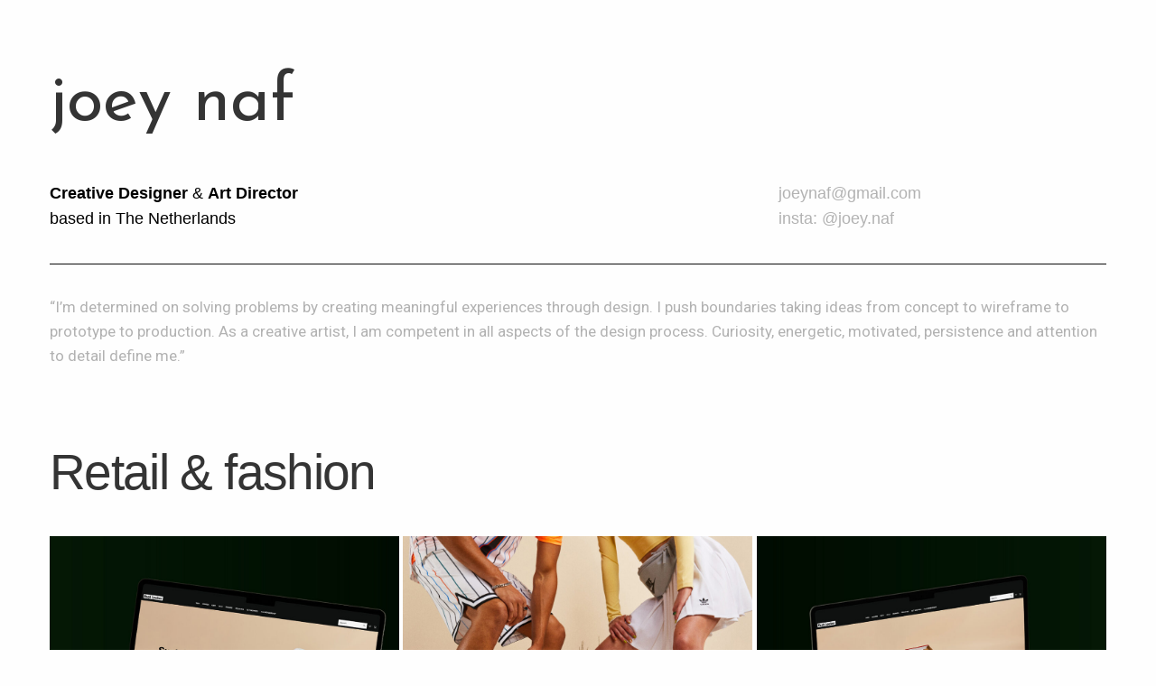

--- FILE ---
content_type: text/html; charset=UTF-8
request_url: https://www.studiosize.com/wp-admin/admin-ajax.php
body_size: 2584
content:
	<style type="text/css">
	img.wp-smiley,
	img.emoji {
		display: inline !important;
		border: none !important;
		box-shadow: none !important;
		height: 1em !important;
		width: 1em !important;
		margin: 0 0.07em !important;
		vertical-align: -0.1em !important;
		background: none !important;
		padding: 0 !important;
	}
	</style>
	<div class="vc_grid vc_row vc_grid-gutter-5px vc_pageable-wrapper vc_hook_hover" data-vc-pageable-content="true"><div class="vc_pageable-slide-wrapper vc_clearfix" data-vc-grid-content="true"><div class="vc_grid-item vc_clearfix vc_col-sm-4"><div class="vc_grid-item-mini vc_clearfix "><div class="vc_gitem-animated-block" ><div class="vc_gitem-zone vc_gitem-zone-a vc_gitem-is-link" style="background-image: url('https://www.studiosize.com/wp-content/uploads/2024/01/studiosize_footlocker_3-1024x1024.jpg') !important;"><a href="https://www.studiosize.com/wp-content/uploads/2024/01/studiosize_footlocker_3-1024x1024.jpg" title="studiosize_footlocker_3" class="mfp-image"></a><img src="https://www.studiosize.com/wp-content/uploads/2024/01/studiosize_footlocker_3-1024x1024.jpg" class="vc_gitem-zone-img" alt="studiosize_footlocker_3"><div class="vc_gitem-zone-mini"></div></div></div></div><div class="vc_clearfix"></div></div><div class="vc_grid-item vc_clearfix vc_col-sm-4"><div class="vc_grid-item-mini vc_clearfix "><div class="vc_gitem-animated-block" ><div class="vc_gitem-zone vc_gitem-zone-a vc_gitem-is-link" style="background-image: url('https://www.studiosize.com/wp-content/uploads/2024/01/studiosize_footlocker_1-1024x1024.jpg') !important;"><a href="https://www.studiosize.com/wp-content/uploads/2024/01/studiosize_footlocker_1-1024x1024.jpg" title="studiosize_footlocker_1" class="mfp-image"></a><img src="https://www.studiosize.com/wp-content/uploads/2024/01/studiosize_footlocker_1-1024x1024.jpg" class="vc_gitem-zone-img" alt="studiosize_footlocker_1"><div class="vc_gitem-zone-mini"></div></div></div></div><div class="vc_clearfix"></div></div><div class="vc_grid-item vc_clearfix vc_col-sm-4"><div class="vc_grid-item-mini vc_clearfix "><div class="vc_gitem-animated-block" ><div class="vc_gitem-zone vc_gitem-zone-a vc_gitem-is-link" style="background-image: url('https://www.studiosize.com/wp-content/uploads/2024/01/studiosize_footlocker_2-1024x1024.jpg') !important;"><a href="https://www.studiosize.com/wp-content/uploads/2024/01/studiosize_footlocker_2-1024x1024.jpg" title="studiosize_footlocker_2" class="mfp-image"></a><img src="https://www.studiosize.com/wp-content/uploads/2024/01/studiosize_footlocker_2-1024x1024.jpg" class="vc_gitem-zone-img" alt="studiosize_footlocker_2"><div class="vc_gitem-zone-mini"></div></div></div></div><div class="vc_clearfix"></div></div><div class="vc_grid-item vc_clearfix vc_col-sm-4"><div class="vc_grid-item-mini vc_clearfix "><div class="vc_gitem-animated-block" ><div class="vc_gitem-zone vc_gitem-zone-a vc_gitem-is-link" style="background-image: url('https://www.studiosize.com/wp-content/uploads/2024/01/studiosize_footlocker_4-576x1024.jpg') !important;"><a href="https://www.studiosize.com/wp-content/uploads/2024/01/studiosize_footlocker_4-576x1024.jpg" title="studiosize_footlocker_4" class="mfp-image"></a><img src="https://www.studiosize.com/wp-content/uploads/2024/01/studiosize_footlocker_4-576x1024.jpg" class="vc_gitem-zone-img" alt="studiosize_footlocker_4"><div class="vc_gitem-zone-mini"></div></div></div></div><div class="vc_clearfix"></div></div><div class="vc_grid-item vc_clearfix vc_col-sm-4"><div class="vc_grid-item-mini vc_clearfix "><div class="vc_gitem-animated-block" ><div class="vc_gitem-zone vc_gitem-zone-a vc_gitem-is-link" style="background-image: url('https://www.studiosize.com/wp-content/uploads/2024/01/studiosize_asics_3-576x1024.jpg') !important;"><a href="https://www.studiosize.com/wp-content/uploads/2024/01/studiosize_asics_3-576x1024.jpg" title="studiosize_asics_3" class="mfp-image"></a><img src="https://www.studiosize.com/wp-content/uploads/2024/01/studiosize_asics_3-576x1024.jpg" class="vc_gitem-zone-img" alt="studiosize_asics_3"><div class="vc_gitem-zone-mini"></div></div></div></div><div class="vc_clearfix"></div></div><div class="vc_grid-item vc_clearfix vc_col-sm-4"><div class="vc_grid-item-mini vc_clearfix "><div class="vc_gitem-animated-block" ><div class="vc_gitem-zone vc_gitem-zone-a vc_gitem-is-link" style="background-image: url('https://www.studiosize.com/wp-content/uploads/2024/01/studiosize_asics_4-1024x576.jpg') !important;"><a href="https://www.studiosize.com/wp-content/uploads/2024/01/studiosize_asics_4-1024x576.jpg" title="studiosize_asics_4" class="mfp-image"></a><img src="https://www.studiosize.com/wp-content/uploads/2024/01/studiosize_asics_4-1024x576.jpg" class="vc_gitem-zone-img" alt="studiosize_asics_4"><div class="vc_gitem-zone-mini"></div></div></div></div><div class="vc_clearfix"></div></div><div class="vc_grid-item vc_clearfix vc_col-sm-4"><div class="vc_grid-item-mini vc_clearfix "><div class="vc_gitem-animated-block" ><div class="vc_gitem-zone vc_gitem-zone-a vc_gitem-is-link" style="background-image: url('https://www.studiosize.com/wp-content/uploads/2024/01/studiosize_asics_1-1024x576.jpg') !important;"><a href="https://www.studiosize.com/wp-content/uploads/2024/01/studiosize_asics_1-1024x576.jpg" title="studiosize_asics_1" class="mfp-image"></a><img src="https://www.studiosize.com/wp-content/uploads/2024/01/studiosize_asics_1-1024x576.jpg" class="vc_gitem-zone-img" alt="studiosize_asics_1"><div class="vc_gitem-zone-mini"></div></div></div></div><div class="vc_clearfix"></div></div><div class="vc_grid-item vc_clearfix vc_col-sm-4"><div class="vc_grid-item-mini vc_clearfix "><div class="vc_gitem-animated-block" ><div class="vc_gitem-zone vc_gitem-zone-a vc_gitem-is-link" style="background-image: url('https://www.studiosize.com/wp-content/uploads/2024/01/studiosize_asics_2-1024x576.jpg') !important;"><a href="https://www.studiosize.com/wp-content/uploads/2024/01/studiosize_asics_2-1024x576.jpg" title="studiosize_asics_2" class="mfp-image"></a><img src="https://www.studiosize.com/wp-content/uploads/2024/01/studiosize_asics_2-1024x576.jpg" class="vc_gitem-zone-img" alt="studiosize_asics_2"><div class="vc_gitem-zone-mini"></div></div></div></div><div class="vc_clearfix"></div></div><div class="vc_grid-item vc_clearfix vc_col-sm-4"><div class="vc_grid-item-mini vc_clearfix "><div class="vc_gitem-animated-block" ><div class="vc_gitem-zone vc_gitem-zone-a vc_gitem-is-link" style="background-image: url('https://www.studiosize.com/wp-content/uploads/2018/03/studiosize_haglofs_item2.jpg') !important;"><a href="https://www.studiosize.com/wp-content/uploads/2018/03/studiosize_haglofs_item2.jpg" title="studiosize_haglofs_item2" class="mfp-image"></a><img src="https://www.studiosize.com/wp-content/uploads/2018/03/studiosize_haglofs_item2.jpg" class="vc_gitem-zone-img" alt="studiosize_haglofs_item2"><div class="vc_gitem-zone-mini"></div></div></div></div><div class="vc_clearfix"></div></div><div class="vc_grid-item vc_clearfix vc_col-sm-4"><div class="vc_grid-item-mini vc_clearfix "><div class="vc_gitem-animated-block" ><div class="vc_gitem-zone vc_gitem-zone-a vc_gitem-is-link" style="background-image: url('https://www.studiosize.com/wp-content/uploads/2018/03/studiosize_haglofs_item5.jpg') !important;"><a href="https://www.studiosize.com/wp-content/uploads/2018/03/studiosize_haglofs_item5.jpg" title="studiosize_haglofs_item5" class="mfp-image"></a><img src="https://www.studiosize.com/wp-content/uploads/2018/03/studiosize_haglofs_item5.jpg" class="vc_gitem-zone-img" alt="studiosize_haglofs_item5"><div class="vc_gitem-zone-mini"></div></div></div></div><div class="vc_clearfix"></div></div><div class="vc_grid-item vc_clearfix vc_col-sm-4"><div class="vc_grid-item-mini vc_clearfix "><div class="vc_gitem-animated-block" ><div class="vc_gitem-zone vc_gitem-zone-a vc_gitem-is-link" style="background-image: url('https://www.studiosize.com/wp-content/uploads/2018/03/studiosize_haglofs_item1.jpg') !important;"><a href="https://www.studiosize.com/wp-content/uploads/2018/03/studiosize_haglofs_item1.jpg" title="studiosize_haglofs_item1" class="mfp-image"></a><img src="https://www.studiosize.com/wp-content/uploads/2018/03/studiosize_haglofs_item1.jpg" class="vc_gitem-zone-img" alt="studiosize_haglofs_item1"><div class="vc_gitem-zone-mini"></div></div></div></div><div class="vc_clearfix"></div></div><div class="vc_grid-item vc_clearfix vc_col-sm-4"><div class="vc_grid-item-mini vc_clearfix "><div class="vc_gitem-animated-block" ><div class="vc_gitem-zone vc_gitem-zone-a vc_gitem-is-link" style="background-image: url('https://www.studiosize.com/wp-content/uploads/2024/01/young-DArtboard-4-724x1024.jpg') !important;"><a href="https://www.studiosize.com/wp-content/uploads/2024/01/young-DArtboard-4-724x1024.jpg" title="young-DArtboard 4" class="mfp-image"></a><img src="https://www.studiosize.com/wp-content/uploads/2024/01/young-DArtboard-4-724x1024.jpg" class="vc_gitem-zone-img" alt="young-DArtboard 4"><div class="vc_gitem-zone-mini"></div></div></div></div><div class="vc_clearfix"></div></div><div class="vc_grid-item vc_clearfix vc_col-sm-4"><div class="vc_grid-item-mini vc_clearfix "><div class="vc_gitem-animated-block" ><div class="vc_gitem-zone vc_gitem-zone-a vc_gitem-is-link" style="background-image: url('https://www.studiosize.com/wp-content/uploads/2024/01/young-DArtboard-7-copy-1024x720.jpg') !important;"><a href="https://www.studiosize.com/wp-content/uploads/2024/01/young-DArtboard-7-copy-1024x720.jpg" title="young-DArtboard 7 copy" class="mfp-image"></a><img src="https://www.studiosize.com/wp-content/uploads/2024/01/young-DArtboard-7-copy-1024x720.jpg" class="vc_gitem-zone-img" alt="young-DArtboard 7 copy"><div class="vc_gitem-zone-mini"></div></div></div></div><div class="vc_clearfix"></div></div><div class="vc_grid-item vc_clearfix vc_col-sm-4"><div class="vc_grid-item-mini vc_clearfix "><div class="vc_gitem-animated-block" ><div class="vc_gitem-zone vc_gitem-zone-a vc_gitem-is-link" style="background-image: url('https://www.studiosize.com/wp-content/uploads/2024/01/young-DArtboard-5-724x1024.jpg') !important;"><a href="https://www.studiosize.com/wp-content/uploads/2024/01/young-DArtboard-5-724x1024.jpg" title="young-DArtboard 5" class="mfp-image"></a><img src="https://www.studiosize.com/wp-content/uploads/2024/01/young-DArtboard-5-724x1024.jpg" class="vc_gitem-zone-img" alt="young-DArtboard 5"><div class="vc_gitem-zone-mini"></div></div></div></div><div class="vc_clearfix"></div></div><div class="vc_grid-item vc_clearfix vc_col-sm-4"><div class="vc_grid-item-mini vc_clearfix "><div class="vc_gitem-animated-block" ><div class="vc_gitem-zone vc_gitem-zone-a vc_gitem-is-link" style="background-image: url('https://www.studiosize.com/wp-content/uploads/2024/01/centraal-beheer-young-d-1-1024x683.jpg') !important;"><a href="https://www.studiosize.com/wp-content/uploads/2024/01/centraal-beheer-young-d-1-1024x683.jpg" title="centraal-beheer-young-d" class="mfp-image"></a><img src="https://www.studiosize.com/wp-content/uploads/2024/01/centraal-beheer-young-d-1-1024x683.jpg" class="vc_gitem-zone-img" alt="centraal-beheer-young-d"><div class="vc_gitem-zone-mini"></div></div></div></div><div class="vc_clearfix"></div></div><div class="vc_grid-item vc_clearfix vc_col-sm-4"><div class="vc_grid-item-mini vc_clearfix "><div class="vc_gitem-animated-block" ><div class="vc_gitem-zone vc_gitem-zone-a vc_gitem-is-link" style="background-image: url('https://www.studiosize.com/wp-content/uploads/2023/08/getir-studiosize-3-1024x645.jpg') !important;"><a href="https://www.studiosize.com/wp-content/uploads/2023/08/getir-studiosize-3-1024x645.jpg" title="getir-studiosize-3" class="mfp-image"></a><img src="https://www.studiosize.com/wp-content/uploads/2023/08/getir-studiosize-3-1024x645.jpg" class="vc_gitem-zone-img" alt="getir-studiosize-3"><div class="vc_gitem-zone-mini"></div></div></div></div><div class="vc_clearfix"></div></div><div class="vc_grid-item vc_clearfix vc_col-sm-4"><div class="vc_grid-item-mini vc_clearfix "><div class="vc_gitem-animated-block" ><div class="vc_gitem-zone vc_gitem-zone-a vc_gitem-is-link" style="background-image: url('https://www.studiosize.com/wp-content/uploads/2023/08/getir-studiosize-1-1024x645.jpg') !important;"><a href="https://www.studiosize.com/wp-content/uploads/2023/08/getir-studiosize-1-1024x645.jpg" title="getir-studiosize-1" class="mfp-image"></a><img src="https://www.studiosize.com/wp-content/uploads/2023/08/getir-studiosize-1-1024x645.jpg" class="vc_gitem-zone-img" alt="getir-studiosize-1"><div class="vc_gitem-zone-mini"></div></div></div></div><div class="vc_clearfix"></div></div><div class="vc_grid-item vc_clearfix vc_col-sm-4"><div class="vc_grid-item-mini vc_clearfix "><div class="vc_gitem-animated-block" ><div class="vc_gitem-zone vc_gitem-zone-a vc_gitem-is-link" style="background-image: url('https://www.studiosize.com/wp-content/uploads/2023/08/getir-studiosize-9-1024x645.jpg') !important;"><a href="https://www.studiosize.com/wp-content/uploads/2023/08/getir-studiosize-9-1024x645.jpg" title="getir-studiosize-9" class="mfp-image"></a><img src="https://www.studiosize.com/wp-content/uploads/2023/08/getir-studiosize-9-1024x645.jpg" class="vc_gitem-zone-img" alt="getir-studiosize-9"><div class="vc_gitem-zone-mini"></div></div></div></div><div class="vc_clearfix"></div></div><div class="vc_grid-item vc_clearfix vc_col-sm-4"><div class="vc_grid-item-mini vc_clearfix "><div class="vc_gitem-animated-block" ><div class="vc_gitem-zone vc_gitem-zone-a vc_gitem-is-link" style="background-image: url('https://www.studiosize.com/wp-content/uploads/2023/08/getir-studiosize-2-1024x1024.jpg') !important;"><a href="https://www.studiosize.com/wp-content/uploads/2023/08/getir-studiosize-2-1024x1024.jpg" title="getir-studiosize-2" class="mfp-image"></a><img src="https://www.studiosize.com/wp-content/uploads/2023/08/getir-studiosize-2-1024x1024.jpg" class="vc_gitem-zone-img" alt="getir-studiosize-2"><div class="vc_gitem-zone-mini"></div></div></div></div><div class="vc_clearfix"></div></div><div class="vc_grid-item vc_clearfix vc_col-sm-4"><div class="vc_grid-item-mini vc_clearfix "><div class="vc_gitem-animated-block" ><div class="vc_gitem-zone vc_gitem-zone-a vc_gitem-is-link" style="background-image: url('https://www.studiosize.com/wp-content/uploads/2023/08/230425_festival_season_NL_DA-Desperados-576x1024.jpg') !important;"><a href="https://www.studiosize.com/wp-content/uploads/2023/08/230425_festival_season_NL_DA-Desperados-576x1024.jpg" title="230425_festival_season_NL_DA Desperados" class="mfp-image"></a><img src="https://www.studiosize.com/wp-content/uploads/2023/08/230425_festival_season_NL_DA-Desperados-576x1024.jpg" class="vc_gitem-zone-img" alt="230425_festival_season_NL_DA Desperados"><div class="vc_gitem-zone-mini"></div></div></div></div><div class="vc_clearfix"></div></div><div class="vc_grid-item vc_clearfix vc_col-sm-4"><div class="vc_grid-item-mini vc_clearfix "><div class="vc_gitem-animated-block" ><div class="vc_gitem-zone vc_gitem-zone-a vc_gitem-is-link" style="background-image: url('https://www.studiosize.com/wp-content/uploads/2018/03/studiosize_portfolio_puntoleatherandfur_gallery-new6.jpg') !important;"><a href="https://www.studiosize.com/wp-content/uploads/2018/03/studiosize_portfolio_puntoleatherandfur_gallery-new6.jpg" title="studiosize_portfolio_puntoleatherandfur_gallery-new6" class="mfp-image"></a><img src="https://www.studiosize.com/wp-content/uploads/2018/03/studiosize_portfolio_puntoleatherandfur_gallery-new6.jpg" class="vc_gitem-zone-img" alt="studiosize_portfolio_puntoleatherandfur_gallery-new6"><div class="vc_gitem-zone-mini"></div></div></div></div><div class="vc_clearfix"></div></div><div class="vc_grid-item vc_clearfix vc_col-sm-4"><div class="vc_grid-item-mini vc_clearfix "><div class="vc_gitem-animated-block" ><div class="vc_gitem-zone vc_gitem-zone-a vc_gitem-is-link" style="background-image: url('https://www.studiosize.com/wp-content/uploads/2023/02/punto-c-724x1024.jpg') !important;"><a href="https://www.studiosize.com/wp-content/uploads/2023/02/punto-c-724x1024.jpg" title="punto-c" class="mfp-image"></a><img src="https://www.studiosize.com/wp-content/uploads/2023/02/punto-c-724x1024.jpg" class="vc_gitem-zone-img" alt="punto-c"><div class="vc_gitem-zone-mini"></div></div></div></div><div class="vc_clearfix"></div></div><div class="vc_grid-item vc_clearfix vc_col-sm-4"><div class="vc_grid-item-mini vc_clearfix "><div class="vc_gitem-animated-block" ><div class="vc_gitem-zone vc_gitem-zone-a vc_gitem-is-link" style="background-image: url('https://www.studiosize.com/wp-content/uploads/2018/03/studiosize_portfolio_puntoleatherandfur_gallery-new2cd.jpg') !important;"><a href="https://www.studiosize.com/wp-content/uploads/2018/03/studiosize_portfolio_puntoleatherandfur_gallery-new2cd.jpg" title="studiosize_portfolio_puntoleatherandfur_gallery-new2cd" class="mfp-image"></a><img src="https://www.studiosize.com/wp-content/uploads/2018/03/studiosize_portfolio_puntoleatherandfur_gallery-new2cd.jpg" class="vc_gitem-zone-img" alt="studiosize_portfolio_puntoleatherandfur_gallery-new2cd"><div class="vc_gitem-zone-mini"></div></div></div></div><div class="vc_clearfix"></div></div><div class="vc_grid-item vc_clearfix vc_col-sm-4"><div class="vc_grid-item-mini vc_clearfix "><div class="vc_gitem-animated-block" ><div class="vc_gitem-zone vc_gitem-zone-a vc_gitem-is-link" style="background-image: url('https://www.studiosize.com/wp-content/uploads/2023/02/punto-d-724x1024.jpg') !important;"><a href="https://www.studiosize.com/wp-content/uploads/2023/02/punto-d-724x1024.jpg" title="punto-d" class="mfp-image"></a><img src="https://www.studiosize.com/wp-content/uploads/2023/02/punto-d-724x1024.jpg" class="vc_gitem-zone-img" alt="punto-d"><div class="vc_gitem-zone-mini"></div></div></div></div><div class="vc_clearfix"></div></div><div class="vc_grid-item vc_clearfix vc_col-sm-4"><div class="vc_grid-item-mini vc_clearfix "><div class="vc_gitem-animated-block" ><div class="vc_gitem-zone vc_gitem-zone-a vc_gitem-is-link" style="background-image: url('https://www.studiosize.com/wp-content/uploads/2023/02/punto-e-724x1024.jpg') !important;"><a href="https://www.studiosize.com/wp-content/uploads/2023/02/punto-e-724x1024.jpg" title="punto-e" class="mfp-image"></a><img src="https://www.studiosize.com/wp-content/uploads/2023/02/punto-e-724x1024.jpg" class="vc_gitem-zone-img" alt="punto-e"><div class="vc_gitem-zone-mini"></div></div></div></div><div class="vc_clearfix"></div></div><div class="vc_grid-item vc_clearfix vc_col-sm-4"><div class="vc_grid-item-mini vc_clearfix "><div class="vc_gitem-animated-block" ><div class="vc_gitem-zone vc_gitem-zone-a vc_gitem-is-link" style="background-image: url('https://www.studiosize.com/wp-content/uploads/2023/02/punto-b-724x1024.jpg') !important;"><a href="https://www.studiosize.com/wp-content/uploads/2023/02/punto-b-724x1024.jpg" title="punto-b" class="mfp-image"></a><img src="https://www.studiosize.com/wp-content/uploads/2023/02/punto-b-724x1024.jpg" class="vc_gitem-zone-img" alt="punto-b"><div class="vc_gitem-zone-mini"></div></div></div></div><div class="vc_clearfix"></div></div><div class="vc_grid-item vc_clearfix vc_col-sm-4"><div class="vc_grid-item-mini vc_clearfix "><div class="vc_gitem-animated-block" ><div class="vc_gitem-zone vc_gitem-zone-a vc_gitem-is-link" style="background-image: url('https://www.studiosize.com/wp-content/uploads/2018/03/studiosize_portfolio_puntoleatherandfur_gallery-new5.jpg') !important;"><a href="https://www.studiosize.com/wp-content/uploads/2018/03/studiosize_portfolio_puntoleatherandfur_gallery-new5.jpg" title="studiosize_portfolio_puntoleatherandfur_gallery new5" class="mfp-image"></a><img src="https://www.studiosize.com/wp-content/uploads/2018/03/studiosize_portfolio_puntoleatherandfur_gallery-new5.jpg" class="vc_gitem-zone-img" alt="studiosize_portfolio_puntoleatherandfur_gallery new5"><div class="vc_gitem-zone-mini"></div></div></div></div><div class="vc_clearfix"></div></div><div class="vc_grid-item vc_clearfix vc_col-sm-4"><div class="vc_grid-item-mini vc_clearfix "><div class="vc_gitem-animated-block" ><div class="vc_gitem-zone vc_gitem-zone-a vc_gitem-is-link" style="background-image: url('https://www.studiosize.com/wp-content/uploads/2023/02/punto-a-724x1024.jpg') !important;"><a href="https://www.studiosize.com/wp-content/uploads/2023/02/punto-a-724x1024.jpg" title="punto-a" class="mfp-image"></a><img src="https://www.studiosize.com/wp-content/uploads/2023/02/punto-a-724x1024.jpg" class="vc_gitem-zone-img" alt="punto-a"><div class="vc_gitem-zone-mini"></div></div></div></div><div class="vc_clearfix"></div></div><div class="vc_grid-item vc_clearfix vc_col-sm-4"><div class="vc_grid-item-mini vc_clearfix "><div class="vc_gitem-animated-block" ><div class="vc_gitem-zone vc_gitem-zone-a vc_gitem-is-link" style="background-image: url('https://www.studiosize.com/wp-content/uploads/2024/01/asics-barca-marathonc-1024x698.jpg') !important;"><a href="https://www.studiosize.com/wp-content/uploads/2024/01/asics-barca-marathonc-1024x698.jpg" title="asics-barca-marathonc" class="mfp-image"></a><img src="https://www.studiosize.com/wp-content/uploads/2024/01/asics-barca-marathonc-1024x698.jpg" class="vc_gitem-zone-img" alt="asics-barca-marathonc"><div class="vc_gitem-zone-mini"></div></div></div></div><div class="vc_clearfix"></div></div><div class="vc_grid-item vc_clearfix vc_col-sm-4"><div class="vc_grid-item-mini vc_clearfix "><div class="vc_gitem-animated-block" ><div class="vc_gitem-zone vc_gitem-zone-a vc_gitem-is-link" style="background-image: url('https://www.studiosize.com/wp-content/uploads/2024/01/asics-barca-marathonb-1024x698.jpg') !important;"><a href="https://www.studiosize.com/wp-content/uploads/2024/01/asics-barca-marathonb-1024x698.jpg" title="asics-barca-marathonb" class="mfp-image"></a><img src="https://www.studiosize.com/wp-content/uploads/2024/01/asics-barca-marathonb-1024x698.jpg" class="vc_gitem-zone-img" alt="asics-barca-marathonb"><div class="vc_gitem-zone-mini"></div></div></div></div><div class="vc_clearfix"></div></div><div class="vc_grid-item vc_clearfix vc_col-sm-4"><div class="vc_grid-item-mini vc_clearfix "><div class="vc_gitem-animated-block" ><div class="vc_gitem-zone vc_gitem-zone-a vc_gitem-is-link" style="background-image: url('https://www.studiosize.com/wp-content/uploads/2023/02/givency-e-724x1024.jpg') !important;"><a href="https://www.studiosize.com/wp-content/uploads/2023/02/givency-e-724x1024.jpg" title="givency-e" class="mfp-image"></a><img src="https://www.studiosize.com/wp-content/uploads/2023/02/givency-e-724x1024.jpg" class="vc_gitem-zone-img" alt="givency-e"><div class="vc_gitem-zone-mini"></div></div></div></div><div class="vc_clearfix"></div></div><div class="vc_grid-item vc_clearfix vc_col-sm-4"><div class="vc_grid-item-mini vc_clearfix "><div class="vc_gitem-animated-block" ><div class="vc_gitem-zone vc_gitem-zone-a vc_gitem-is-link" style="background-image: url('https://www.studiosize.com/wp-content/uploads/2023/02/givency-d-724x1024.jpg') !important;"><a href="https://www.studiosize.com/wp-content/uploads/2023/02/givency-d-724x1024.jpg" title="givency-d" class="mfp-image"></a><img src="https://www.studiosize.com/wp-content/uploads/2023/02/givency-d-724x1024.jpg" class="vc_gitem-zone-img" alt="givency-d"><div class="vc_gitem-zone-mini"></div></div></div></div><div class="vc_clearfix"></div></div><div class="vc_grid-item vc_clearfix vc_col-sm-4"><div class="vc_grid-item-mini vc_clearfix "><div class="vc_gitem-animated-block" ><div class="vc_gitem-zone vc_gitem-zone-a vc_gitem-is-link" style="background-image: url('https://www.studiosize.com/wp-content/uploads/2023/02/givency-c-724x1024.jpg') !important;"><a href="https://www.studiosize.com/wp-content/uploads/2023/02/givency-c-724x1024.jpg" title="givency-c" class="mfp-image"></a><img src="https://www.studiosize.com/wp-content/uploads/2023/02/givency-c-724x1024.jpg" class="vc_gitem-zone-img" alt="givency-c"><div class="vc_gitem-zone-mini"></div></div></div></div><div class="vc_clearfix"></div></div><div class="vc_grid-item vc_clearfix vc_col-sm-4"><div class="vc_grid-item-mini vc_clearfix "><div class="vc_gitem-animated-block" ><div class="vc_gitem-zone vc_gitem-zone-a vc_gitem-is-link" style="background-image: url('https://www.studiosize.com/wp-content/uploads/2023/02/givency-b-724x1024.jpg') !important;"><a href="https://www.studiosize.com/wp-content/uploads/2023/02/givency-b-724x1024.jpg" title="givency-b" class="mfp-image"></a><img src="https://www.studiosize.com/wp-content/uploads/2023/02/givency-b-724x1024.jpg" class="vc_gitem-zone-img" alt="givency-b"><div class="vc_gitem-zone-mini"></div></div></div></div><div class="vc_clearfix"></div></div><div class="vc_grid-item vc_clearfix vc_col-sm-4"><div class="vc_grid-item-mini vc_clearfix "><div class="vc_gitem-animated-block" ><div class="vc_gitem-zone vc_gitem-zone-a vc_gitem-is-link" style="background-image: url('https://www.studiosize.com/wp-content/uploads/2023/01/la-casa-2-2-724x1024.jpg') !important;"><a href="https://www.studiosize.com/wp-content/uploads/2023/01/la-casa-2-2-724x1024.jpg" title="la-casa-2-2" class="mfp-image"></a><img src="https://www.studiosize.com/wp-content/uploads/2023/01/la-casa-2-2-724x1024.jpg" class="vc_gitem-zone-img" alt="la-casa-2-2"><div class="vc_gitem-zone-mini"></div></div></div></div><div class="vc_clearfix"></div></div><div class="vc_grid-item vc_clearfix vc_col-sm-4"><div class="vc_grid-item-mini vc_clearfix "><div class="vc_gitem-animated-block" ><div class="vc_gitem-zone vc_gitem-zone-a vc_gitem-is-link" style="background-image: url('https://www.studiosize.com/wp-content/uploads/2023/01/la-casa-2-1-724x1024.jpg') !important;"><a href="https://www.studiosize.com/wp-content/uploads/2023/01/la-casa-2-1-724x1024.jpg" title="la-casa-2-1" class="mfp-image"></a><img src="https://www.studiosize.com/wp-content/uploads/2023/01/la-casa-2-1-724x1024.jpg" class="vc_gitem-zone-img" alt="la-casa-2-1"><div class="vc_gitem-zone-mini"></div></div></div></div><div class="vc_clearfix"></div></div><div class="vc_grid-item vc_clearfix vc_col-sm-4"><div class="vc_grid-item-mini vc_clearfix "><div class="vc_gitem-animated-block" ><div class="vc_gitem-zone vc_gitem-zone-a vc_gitem-is-link" style="background-image: url('https://www.studiosize.com/wp-content/uploads/2023/01/la-casa-Artboard-1-724x1024.jpg') !important;"><a href="https://www.studiosize.com/wp-content/uploads/2023/01/la-casa-Artboard-1-724x1024.jpg" title="la-casa-Artboard 1" class="mfp-image"></a><img src="https://www.studiosize.com/wp-content/uploads/2023/01/la-casa-Artboard-1-724x1024.jpg" class="vc_gitem-zone-img" alt="la-casa-Artboard 1"><div class="vc_gitem-zone-mini"></div></div></div></div><div class="vc_clearfix"></div></div><div class="vc_grid-item vc_clearfix vc_col-sm-4"><div class="vc_grid-item-mini vc_clearfix "><div class="vc_gitem-animated-block" ><div class="vc_gitem-zone vc_gitem-zone-a vc_gitem-is-link" style="background-image: url('https://www.studiosize.com/wp-content/uploads/2021/10/miller-the-moment-v2-1024x610.jpg') !important;"><a href="https://www.studiosize.com/wp-content/uploads/2021/10/miller-the-moment-v2-1024x610.jpg" title="miller-the-moment-v2" class="mfp-image"></a><img src="https://www.studiosize.com/wp-content/uploads/2021/10/miller-the-moment-v2-1024x610.jpg" class="vc_gitem-zone-img" alt="miller-the-moment-v2"><div class="vc_gitem-zone-mini"></div></div></div></div><div class="vc_clearfix"></div></div><div class="vc_grid-item vc_clearfix vc_col-sm-4"><div class="vc_grid-item-mini vc_clearfix "><div class="vc_gitem-animated-block" ><div class="vc_gitem-zone vc_gitem-zone-a vc_gitem-is-link" style="background-image: url('https://www.studiosize.com/wp-content/uploads/2021/10/the-moment-miller-studiosize-1-copy-1024x678.jpg') !important;"><a href="https://www.studiosize.com/wp-content/uploads/2021/10/the-moment-miller-studiosize-1-copy-1024x678.jpg" title="the-moment-miller-studiosize-1 copy" class="mfp-image"></a><img src="https://www.studiosize.com/wp-content/uploads/2021/10/the-moment-miller-studiosize-1-copy-1024x678.jpg" class="vc_gitem-zone-img" alt="the-moment-miller-studiosize-1 copy"><div class="vc_gitem-zone-mini"></div></div></div></div><div class="vc_clearfix"></div></div><div class="vc_grid-item vc_clearfix vc_col-sm-4"><div class="vc_grid-item-mini vc_clearfix "><div class="vc_gitem-animated-block" ><div class="vc_gitem-zone vc_gitem-zone-a vc_gitem-is-link" style="background-image: url('https://www.studiosize.com/wp-content/uploads/2021/10/the-moment-miller-studiosize-12-613x1024.jpg') !important;"><a href="https://www.studiosize.com/wp-content/uploads/2021/10/the-moment-miller-studiosize-12-613x1024.jpg" title="the-moment-miller-studiosize-12" class="mfp-image"></a><img src="https://www.studiosize.com/wp-content/uploads/2021/10/the-moment-miller-studiosize-12-613x1024.jpg" class="vc_gitem-zone-img" alt="the-moment-miller-studiosize-12"><div class="vc_gitem-zone-mini"></div></div></div></div><div class="vc_clearfix"></div></div><div class="vc_grid-item vc_clearfix vc_col-sm-4"><div class="vc_grid-item-mini vc_clearfix "><div class="vc_gitem-animated-block" ><div class="vc_gitem-zone vc_gitem-zone-a vc_gitem-is-link" style="background-image: url('https://www.studiosize.com/wp-content/uploads/2021/10/the-moment-miller-studiosize-14-613x1024.jpg') !important;"><a href="https://www.studiosize.com/wp-content/uploads/2021/10/the-moment-miller-studiosize-14-613x1024.jpg" title="the-moment-miller-studiosize-14" class="mfp-image"></a><img src="https://www.studiosize.com/wp-content/uploads/2021/10/the-moment-miller-studiosize-14-613x1024.jpg" class="vc_gitem-zone-img" alt="the-moment-miller-studiosize-14"><div class="vc_gitem-zone-mini"></div></div></div></div><div class="vc_clearfix"></div></div><div class="vc_grid-item vc_clearfix vc_col-sm-4"><div class="vc_grid-item-mini vc_clearfix "><div class="vc_gitem-animated-block" ><div class="vc_gitem-zone vc_gitem-zone-a vc_gitem-is-link" style="background-image: url('https://www.studiosize.com/wp-content/uploads/2021/10/novakdjokovic_asics_studiosize6.jpg') !important;"><a href="https://www.studiosize.com/wp-content/uploads/2021/10/novakdjokovic_asics_studiosize6.jpg" title="novakdjokovic_asics_studiosize6" class="mfp-image"></a><img src="https://www.studiosize.com/wp-content/uploads/2021/10/novakdjokovic_asics_studiosize6.jpg" class="vc_gitem-zone-img" alt="novakdjokovic_asics_studiosize6"><div class="vc_gitem-zone-mini"></div></div></div></div><div class="vc_clearfix"></div></div><div class="vc_grid-item vc_clearfix vc_col-sm-4"><div class="vc_grid-item-mini vc_clearfix "><div class="vc_gitem-animated-block" ><div class="vc_gitem-zone vc_gitem-zone-a vc_gitem-is-link" style="background-image: url('https://www.studiosize.com/wp-content/uploads/2021/10/novakdjokovic_asics_studiosize5.jpg') !important;"><a href="https://www.studiosize.com/wp-content/uploads/2021/10/novakdjokovic_asics_studiosize5.jpg" title="novakdjokovic_asics_studiosize5" class="mfp-image"></a><img src="https://www.studiosize.com/wp-content/uploads/2021/10/novakdjokovic_asics_studiosize5.jpg" class="vc_gitem-zone-img" alt="novakdjokovic_asics_studiosize5"><div class="vc_gitem-zone-mini"></div></div></div></div><div class="vc_clearfix"></div></div><div class="vc_grid-item vc_clearfix vc_col-sm-4"><div class="vc_grid-item-mini vc_clearfix "><div class="vc_gitem-animated-block" ><div class="vc_gitem-zone vc_gitem-zone-a vc_gitem-is-link" style="background-image: url('https://www.studiosize.com/wp-content/uploads/2021/10/novakdjokovic_asics_studiosize1.jpg') !important;"><a href="https://www.studiosize.com/wp-content/uploads/2021/10/novakdjokovic_asics_studiosize1.jpg" title="novakdjokovic_asics_studiosize1" class="mfp-image"></a><img src="https://www.studiosize.com/wp-content/uploads/2021/10/novakdjokovic_asics_studiosize1.jpg" class="vc_gitem-zone-img" alt="novakdjokovic_asics_studiosize1"><div class="vc_gitem-zone-mini"></div></div></div></div><div class="vc_clearfix"></div></div><div class="vc_grid-item vc_clearfix vc_col-sm-4"><div class="vc_grid-item-mini vc_clearfix "><div class="vc_gitem-animated-block" ><div class="vc_gitem-zone vc_gitem-zone-a vc_gitem-is-link" style="background-image: url('https://www.studiosize.com/wp-content/uploads/2021/04/rafael-indiana-artArtboard-20-copy-819x1024.jpg') !important;"><a href="https://www.studiosize.com/wp-content/uploads/2021/04/rafael-indiana-artArtboard-20-copy-819x1024.jpg" title="rafael-indiana-artArtboard 20 copy" class="mfp-image"></a><img src="https://www.studiosize.com/wp-content/uploads/2021/04/rafael-indiana-artArtboard-20-copy-819x1024.jpg" class="vc_gitem-zone-img" alt="rafael-indiana-artArtboard 20 copy"><div class="vc_gitem-zone-mini"></div></div></div></div><div class="vc_clearfix"></div></div><div class="vc_grid-item vc_clearfix vc_col-sm-4"><div class="vc_grid-item-mini vc_clearfix "><div class="vc_gitem-animated-block" ><div class="vc_gitem-zone vc_gitem-zone-a vc_gitem-is-link" style="background-image: url('https://www.studiosize.com/wp-content/uploads/2021/04/aurea-somnia-instaArtboard-1-819x1024.jpg') !important;"><a href="https://www.studiosize.com/wp-content/uploads/2021/04/aurea-somnia-instaArtboard-1-819x1024.jpg" title="aurea-somnia-instaArtboard 1" class="mfp-image"></a><img src="https://www.studiosize.com/wp-content/uploads/2021/04/aurea-somnia-instaArtboard-1-819x1024.jpg" class="vc_gitem-zone-img" alt="aurea-somnia-instaArtboard 1"><div class="vc_gitem-zone-mini"></div></div></div></div><div class="vc_clearfix"></div></div><div class="vc_grid-item vc_clearfix vc_col-sm-4"><div class="vc_grid-item-mini vc_clearfix "><div class="vc_gitem-animated-block" ><div class="vc_gitem-zone vc_gitem-zone-a vc_gitem-is-link" style="background-image: url('https://www.studiosize.com/wp-content/uploads/2021/04/rafael-indiana-artArtboard-18-819x1024.jpg') !important;"><a href="https://www.studiosize.com/wp-content/uploads/2021/04/rafael-indiana-artArtboard-18-819x1024.jpg" title="rafael-indiana-artArtboard 18" class="mfp-image"></a><img src="https://www.studiosize.com/wp-content/uploads/2021/04/rafael-indiana-artArtboard-18-819x1024.jpg" class="vc_gitem-zone-img" alt="rafael-indiana-artArtboard 18"><div class="vc_gitem-zone-mini"></div></div></div></div><div class="vc_clearfix"></div></div><div class="vc_grid-item vc_clearfix vc_col-sm-4"><div class="vc_grid-item-mini vc_clearfix "><div class="vc_gitem-animated-block" ><div class="vc_gitem-zone vc_gitem-zone-a vc_gitem-is-link" style="background-image: url('https://www.studiosize.com/wp-content/uploads/2021/04/rafael-indiana-artArtboard-18-copy-819x1024.jpg') !important;"><a href="https://www.studiosize.com/wp-content/uploads/2021/04/rafael-indiana-artArtboard-18-copy-819x1024.jpg" title="rafael-indiana-artArtboard 18 copy" class="mfp-image"></a><img src="https://www.studiosize.com/wp-content/uploads/2021/04/rafael-indiana-artArtboard-18-copy-819x1024.jpg" class="vc_gitem-zone-img" alt="rafael-indiana-artArtboard 18 copy"><div class="vc_gitem-zone-mini"></div></div></div></div><div class="vc_clearfix"></div></div><div class="vc_grid-item vc_clearfix vc_col-sm-4"><div class="vc_grid-item-mini vc_clearfix "><div class="vc_gitem-animated-block" ><div class="vc_gitem-zone vc_gitem-zone-a vc_gitem-is-link" style="background-image: url('https://www.studiosize.com/wp-content/uploads/2016/05/colins-portfolioitem-studiosizev2.jpg') !important;"><a href="https://www.studiosize.com/wp-content/uploads/2016/05/colins-portfolioitem-studiosizev2.jpg" title="colins-portfolioitem-studiosizev2" class="mfp-image"></a><img src="https://www.studiosize.com/wp-content/uploads/2016/05/colins-portfolioitem-studiosizev2.jpg" class="vc_gitem-zone-img" alt="colins-portfolioitem-studiosizev2"><div class="vc_gitem-zone-mini"></div></div></div></div><div class="vc_clearfix"></div></div><div class="vc_grid-item vc_clearfix vc_col-sm-4"><div class="vc_grid-item-mini vc_clearfix "><div class="vc_gitem-animated-block" ><div class="vc_gitem-zone vc_gitem-zone-a vc_gitem-is-link" style="background-image: url('https://www.studiosize.com/wp-content/uploads/2021/04/studiosize-colins-Artboard-17-1024x700.jpg') !important;"><a href="https://www.studiosize.com/wp-content/uploads/2021/04/studiosize-colins-Artboard-17-1024x700.jpg" title="studiosize-colins-Artboard 17" class="mfp-image"></a><img src="https://www.studiosize.com/wp-content/uploads/2021/04/studiosize-colins-Artboard-17-1024x700.jpg" class="vc_gitem-zone-img" alt="studiosize-colins-Artboard 17"><div class="vc_gitem-zone-mini"></div></div></div></div><div class="vc_clearfix"></div></div><div class="vc_grid-item vc_clearfix vc_col-sm-4"><div class="vc_grid-item-mini vc_clearfix "><div class="vc_gitem-animated-block" ><div class="vc_gitem-zone vc_gitem-zone-a vc_gitem-is-link" style="background-image: url('https://www.studiosize.com/wp-content/uploads/2021/04/studiosize-colins-Artboard-1-1024x1024.jpg') !important;"><a href="https://www.studiosize.com/wp-content/uploads/2021/04/studiosize-colins-Artboard-1-1024x1024.jpg" title="studiosize-colins-Artboard 1" class="mfp-image"></a><img src="https://www.studiosize.com/wp-content/uploads/2021/04/studiosize-colins-Artboard-1-1024x1024.jpg" class="vc_gitem-zone-img" alt="studiosize-colins-Artboard 1"><div class="vc_gitem-zone-mini"></div></div></div></div><div class="vc_clearfix"></div></div><div class="vc_grid-item vc_clearfix vc_col-sm-4"><div class="vc_grid-item-mini vc_clearfix "><div class="vc_gitem-animated-block" ><div class="vc_gitem-zone vc_gitem-zone-a vc_gitem-is-link" style="background-image: url('https://www.studiosize.com/wp-content/uploads/2021/04/studiosize-colins-Artboard-21-750x1024.jpg') !important;"><a href="https://www.studiosize.com/wp-content/uploads/2021/04/studiosize-colins-Artboard-21-750x1024.jpg" title="studiosize-colins-Artboard 21" class="mfp-image"></a><img src="https://www.studiosize.com/wp-content/uploads/2021/04/studiosize-colins-Artboard-21-750x1024.jpg" class="vc_gitem-zone-img" alt="studiosize-colins-Artboard 21"><div class="vc_gitem-zone-mini"></div></div></div></div><div class="vc_clearfix"></div></div><div class="vc_grid-item vc_clearfix vc_col-sm-4"><div class="vc_grid-item-mini vc_clearfix "><div class="vc_gitem-animated-block" ><div class="vc_gitem-zone vc_gitem-zone-a vc_gitem-is-link" style="background-image: url('https://www.studiosize.com/wp-content/uploads/2021/04/studiosize-colins-Artboard-18-copy-750x1024.jpg') !important;"><a href="https://www.studiosize.com/wp-content/uploads/2021/04/studiosize-colins-Artboard-18-copy-750x1024.jpg" title="studiosize-colins-Artboard 18 copy" class="mfp-image"></a><img src="https://www.studiosize.com/wp-content/uploads/2021/04/studiosize-colins-Artboard-18-copy-750x1024.jpg" class="vc_gitem-zone-img" alt="studiosize-colins-Artboard 18 copy"><div class="vc_gitem-zone-mini"></div></div></div></div><div class="vc_clearfix"></div></div><div class="vc_grid-item vc_clearfix vc_col-sm-4"><div class="vc_grid-item-mini vc_clearfix "><div class="vc_gitem-animated-block" ><div class="vc_gitem-zone vc_gitem-zone-a vc_gitem-is-link" style="background-image: url('https://www.studiosize.com/wp-content/uploads/2019/07/studiosize_asics_outlet_2-1-1024x1024.jpg') !important;"><a href="https://www.studiosize.com/wp-content/uploads/2019/07/studiosize_asics_outlet_2-1-1024x1024.jpg" title="studiosize_asics_outlet_2" class="mfp-image"></a><img src="https://www.studiosize.com/wp-content/uploads/2019/07/studiosize_asics_outlet_2-1-1024x1024.jpg" class="vc_gitem-zone-img" alt="studiosize_asics_outlet_2"><div class="vc_gitem-zone-mini"></div></div></div></div><div class="vc_clearfix"></div></div><div class="vc_grid-item vc_clearfix vc_col-sm-4"><div class="vc_grid-item-mini vc_clearfix "><div class="vc_gitem-animated-block" ><div class="vc_gitem-zone vc_gitem-zone-a vc_gitem-is-link" style="background-image: url('https://www.studiosize.com/wp-content/uploads/2019/07/studiosize_asics_outlet_6-1024x641.jpg') !important;"><a href="https://www.studiosize.com/wp-content/uploads/2019/07/studiosize_asics_outlet_6-1024x641.jpg" title="studiosize_asics_outlet_6" class="mfp-image"></a><img src="https://www.studiosize.com/wp-content/uploads/2019/07/studiosize_asics_outlet_6-1024x641.jpg" class="vc_gitem-zone-img" alt="studiosize_asics_outlet_6"><div class="vc_gitem-zone-mini"></div></div></div></div><div class="vc_clearfix"></div></div><div class="vc_grid-item vc_clearfix vc_col-sm-4"><div class="vc_grid-item-mini vc_clearfix "><div class="vc_gitem-animated-block" ><div class="vc_gitem-zone vc_gitem-zone-a vc_gitem-is-link" style="background-image: url('https://www.studiosize.com/wp-content/uploads/2019/07/studiosize_asics_outlet_7-1024x1024.jpg') !important;"><a href="https://www.studiosize.com/wp-content/uploads/2019/07/studiosize_asics_outlet_7-1024x1024.jpg" title="studiosize_asics_outlet_7" class="mfp-image"></a><img src="https://www.studiosize.com/wp-content/uploads/2019/07/studiosize_asics_outlet_7-1024x1024.jpg" class="vc_gitem-zone-img" alt="studiosize_asics_outlet_7"><div class="vc_gitem-zone-mini"></div></div></div></div><div class="vc_clearfix"></div></div><div class="vc_grid-item vc_clearfix vc_col-sm-4"><div class="vc_grid-item-mini vc_clearfix "><div class="vc_gitem-animated-block" ><div class="vc_gitem-zone vc_gitem-zone-a vc_gitem-is-link" style="background-image: url('https://www.studiosize.com/wp-content/uploads/2019/07/studiosize_asics_outlet_18-1024x1024.jpg') !important;"><a href="https://www.studiosize.com/wp-content/uploads/2019/07/studiosize_asics_outlet_18-1024x1024.jpg" title="studiosize_asics_outlet_18" class="mfp-image"></a><img src="https://www.studiosize.com/wp-content/uploads/2019/07/studiosize_asics_outlet_18-1024x1024.jpg" class="vc_gitem-zone-img" alt="studiosize_asics_outlet_18"><div class="vc_gitem-zone-mini"></div></div></div></div><div class="vc_clearfix"></div></div><div class="vc_grid-item vc_clearfix vc_col-sm-4"><div class="vc_grid-item-mini vc_clearfix "><div class="vc_gitem-animated-block" ><div class="vc_gitem-zone vc_gitem-zone-a vc_gitem-is-link" style="background-image: url('https://www.studiosize.com/wp-content/uploads/2019/07/studiosize_asics_outlet_6-1-1024x641.jpg') !important;"><a href="https://www.studiosize.com/wp-content/uploads/2019/07/studiosize_asics_outlet_6-1-1024x641.jpg" title="studiosize_asics_outlet_6" class="mfp-image"></a><img src="https://www.studiosize.com/wp-content/uploads/2019/07/studiosize_asics_outlet_6-1-1024x641.jpg" class="vc_gitem-zone-img" alt="studiosize_asics_outlet_6"><div class="vc_gitem-zone-mini"></div></div></div></div><div class="vc_clearfix"></div></div><div class="vc_grid-item vc_clearfix vc_col-sm-4"><div class="vc_grid-item-mini vc_clearfix "><div class="vc_gitem-animated-block" ><div class="vc_gitem-zone vc_gitem-zone-a vc_gitem-is-link" style="background-image: url('https://www.studiosize.com/wp-content/uploads/2019/07/studiosize_asicsoutlet_herritage4-1024x603.jpg') !important;"><a href="https://www.studiosize.com/wp-content/uploads/2019/07/studiosize_asicsoutlet_herritage4-1024x603.jpg" title="studiosize_asicsoutlet_herritage4" class="mfp-image"></a><img src="https://www.studiosize.com/wp-content/uploads/2019/07/studiosize_asicsoutlet_herritage4-1024x603.jpg" class="vc_gitem-zone-img" alt="studiosize_asicsoutlet_herritage4"><div class="vc_gitem-zone-mini"></div></div></div></div><div class="vc_clearfix"></div></div><div class="vc_grid-item vc_clearfix vc_col-sm-4"><div class="vc_grid-item-mini vc_clearfix "><div class="vc_gitem-animated-block" ><div class="vc_gitem-zone vc_gitem-zone-a vc_gitem-is-link" style="background-image: url('https://www.studiosize.com/wp-content/uploads/2019/07/studiosize_asicsoutlet_herritage3-1024x603.jpg') !important;"><a href="https://www.studiosize.com/wp-content/uploads/2019/07/studiosize_asicsoutlet_herritage3-1024x603.jpg" title="studiosize_asicsoutlet_herritage3" class="mfp-image"></a><img src="https://www.studiosize.com/wp-content/uploads/2019/07/studiosize_asicsoutlet_herritage3-1024x603.jpg" class="vc_gitem-zone-img" alt="studiosize_asicsoutlet_herritage3"><div class="vc_gitem-zone-mini"></div></div></div></div><div class="vc_clearfix"></div></div><div class="vc_grid-item vc_clearfix vc_col-sm-4"><div class="vc_grid-item-mini vc_clearfix "><div class="vc_gitem-animated-block" ><div class="vc_gitem-zone vc_gitem-zone-a vc_gitem-is-link" style="background-image: url('https://www.studiosize.com/wp-content/uploads/2019/07/studiosize_asicsoutlet_herritage2-1024x603.jpg') !important;"><a href="https://www.studiosize.com/wp-content/uploads/2019/07/studiosize_asicsoutlet_herritage2-1024x603.jpg" title="studiosize_asicsoutlet_herritage2" class="mfp-image"></a><img src="https://www.studiosize.com/wp-content/uploads/2019/07/studiosize_asicsoutlet_herritage2-1024x603.jpg" class="vc_gitem-zone-img" alt="studiosize_asicsoutlet_herritage2"><div class="vc_gitem-zone-mini"></div></div></div></div><div class="vc_clearfix"></div></div><div class="vc_grid-item vc_clearfix vc_col-sm-4"><div class="vc_grid-item-mini vc_clearfix "><div class="vc_gitem-animated-block" ><div class="vc_gitem-zone vc_gitem-zone-a vc_gitem-is-link" style="background-image: url('https://www.studiosize.com/wp-content/uploads/2019/07/studiosize_asicsoutlet_herritage1-1024x603.jpg') !important;"><a href="https://www.studiosize.com/wp-content/uploads/2019/07/studiosize_asicsoutlet_herritage1-1024x603.jpg" title="studiosize_asicsoutlet_herritage1" class="mfp-image"></a><img src="https://www.studiosize.com/wp-content/uploads/2019/07/studiosize_asicsoutlet_herritage1-1024x603.jpg" class="vc_gitem-zone-img" alt="studiosize_asicsoutlet_herritage1"><div class="vc_gitem-zone-mini"></div></div></div></div><div class="vc_clearfix"></div></div><div class="vc_grid-item vc_clearfix vc_col-sm-4"><div class="vc_grid-item-mini vc_clearfix "><div class="vc_gitem-animated-block" ><div class="vc_gitem-zone vc_gitem-zone-a vc_gitem-is-link" style="background-image: url('https://www.studiosize.com/wp-content/uploads/2019/07/studiosize_asics_outlet_2b-1024x1024.jpg') !important;"><a href="https://www.studiosize.com/wp-content/uploads/2019/07/studiosize_asics_outlet_2b-1024x1024.jpg" title="studiosize_asics_outlet_2b" class="mfp-image"></a><img src="https://www.studiosize.com/wp-content/uploads/2019/07/studiosize_asics_outlet_2b-1024x1024.jpg" class="vc_gitem-zone-img" alt="studiosize_asics_outlet_2b"><div class="vc_gitem-zone-mini"></div></div></div></div><div class="vc_clearfix"></div></div><div class="vc_grid-item vc_clearfix vc_col-sm-4"><div class="vc_grid-item-mini vc_clearfix "><div class="vc_gitem-animated-block" ><div class="vc_gitem-zone vc_gitem-zone-a vc_gitem-is-link" style="background-image: url('https://www.studiosize.com/wp-content/uploads/2019/07/studiosize_asics_outlet_5-1024x1024.jpg') !important;"><a href="https://www.studiosize.com/wp-content/uploads/2019/07/studiosize_asics_outlet_5-1024x1024.jpg" title="studiosize_asics_outlet_5" class="mfp-image"></a><img src="https://www.studiosize.com/wp-content/uploads/2019/07/studiosize_asics_outlet_5-1024x1024.jpg" class="vc_gitem-zone-img" alt="studiosize_asics_outlet_5"><div class="vc_gitem-zone-mini"></div></div></div></div><div class="vc_clearfix"></div></div><div class="vc_grid-item vc_clearfix vc_col-sm-4"><div class="vc_grid-item-mini vc_clearfix "><div class="vc_gitem-animated-block" ><div class="vc_gitem-zone vc_gitem-zone-a vc_gitem-is-link" style="background-image: url('https://www.studiosize.com/wp-content/uploads/2019/07/studiosize_asics_outlet_4-1024x1024.jpg') !important;"><a href="https://www.studiosize.com/wp-content/uploads/2019/07/studiosize_asics_outlet_4-1024x1024.jpg" title="studiosize_asics_outlet_4" class="mfp-image"></a><img src="https://www.studiosize.com/wp-content/uploads/2019/07/studiosize_asics_outlet_4-1024x1024.jpg" class="vc_gitem-zone-img" alt="studiosize_asics_outlet_4"><div class="vc_gitem-zone-mini"></div></div></div></div><div class="vc_clearfix"></div></div><div class="vc_grid-item vc_clearfix vc_col-sm-4"><div class="vc_grid-item-mini vc_clearfix "><div class="vc_gitem-animated-block" ><div class="vc_gitem-zone vc_gitem-zone-a vc_gitem-is-link" style="background-image: url('https://www.studiosize.com/wp-content/uploads/2019/07/studiosize_esa5-683x1024.jpg') !important;"><a href="https://www.studiosize.com/wp-content/uploads/2019/07/studiosize_esa5-683x1024.jpg" title="studiosize_esa5" class="mfp-image"></a><img src="https://www.studiosize.com/wp-content/uploads/2019/07/studiosize_esa5-683x1024.jpg" class="vc_gitem-zone-img" alt="studiosize_esa5"><div class="vc_gitem-zone-mini"></div></div></div></div><div class="vc_clearfix"></div></div></div><div class="vc_pageable-load-more-btn" data-vc-grid-load-more-btn="true"><div class="vc_btn3-container  vc_grid-btn-load_more vc_btn3-inline"><a href="javascript:;" class="vc_general vc_btn3 vc_btn3-size-md vc_btn3-shape-square vc_btn3-style-outline vc_btn3-color-black"  title="Load more">Load more</a></div></div></div>

--- FILE ---
content_type: text/html; charset=UTF-8
request_url: https://www.studiosize.com/wp-admin/admin-ajax.php
body_size: 994
content:
	<style type="text/css">
	img.wp-smiley,
	img.emoji {
		display: inline !important;
		border: none !important;
		box-shadow: none !important;
		height: 1em !important;
		width: 1em !important;
		margin: 0 0.07em !important;
		vertical-align: -0.1em !important;
		background: none !important;
		padding: 0 !important;
	}
	</style>
	<div class="vc_grid vc_row vc_grid-gutter-5px vc_pageable-wrapper vc_hook_hover" data-vc-pageable-content="true"><div class="vc_pageable-slide-wrapper vc_clearfix" data-vc-grid-content="true"><div class="vc_grid-item vc_clearfix vc_col-sm-4"><div class="vc_grid-item-mini vc_clearfix "><div class="vc_gitem-animated-block" ><div class="vc_gitem-zone vc_gitem-zone-a vc_gitem-is-link" style="background-image: url('https://www.studiosize.com/wp-content/uploads/2023/01/snow-and-the-bear-2-724x1024.jpg') !important;"><a href="https://www.studiosize.com/wp-content/uploads/2023/01/snow-and-the-bear-2-724x1024.jpg" title="snow-and-the-bear-2" class="mfp-image"></a><img src="https://www.studiosize.com/wp-content/uploads/2023/01/snow-and-the-bear-2-724x1024.jpg" class="vc_gitem-zone-img" alt="snow-and-the-bear-2"><div class="vc_gitem-zone-mini"></div></div></div></div><div class="vc_clearfix"></div></div><div class="vc_grid-item vc_clearfix vc_col-sm-4"><div class="vc_grid-item-mini vc_clearfix "><div class="vc_gitem-animated-block" ><div class="vc_gitem-zone vc_gitem-zone-a vc_gitem-is-link" style="background-image: url('https://www.studiosize.com/wp-content/uploads/2023/01/snow-and-the-bear-724x1024.jpg') !important;"><a href="https://www.studiosize.com/wp-content/uploads/2023/01/snow-and-the-bear-724x1024.jpg" title="snow-and-the-bear" class="mfp-image"></a><img src="https://www.studiosize.com/wp-content/uploads/2023/01/snow-and-the-bear-724x1024.jpg" class="vc_gitem-zone-img" alt="snow-and-the-bear"><div class="vc_gitem-zone-mini"></div></div></div></div><div class="vc_clearfix"></div></div><div class="vc_grid-item vc_clearfix vc_col-sm-4"><div class="vc_grid-item-mini vc_clearfix "><div class="vc_gitem-animated-block" ><div class="vc_gitem-zone vc_gitem-zone-a vc_gitem-is-link" style="background-image: url('https://www.studiosize.com/wp-content/uploads/2023/01/snow-and-the-bear-3-724x1024.jpg') !important;"><a href="https://www.studiosize.com/wp-content/uploads/2023/01/snow-and-the-bear-3-724x1024.jpg" title="snow-and-the-bear-3" class="mfp-image"></a><img src="https://www.studiosize.com/wp-content/uploads/2023/01/snow-and-the-bear-3-724x1024.jpg" class="vc_gitem-zone-img" alt="snow-and-the-bear-3"><div class="vc_gitem-zone-mini"></div></div></div></div><div class="vc_clearfix"></div></div><div class="vc_grid-item vc_clearfix vc_col-sm-4"><div class="vc_grid-item-mini vc_clearfix "><div class="vc_gitem-animated-block" ><div class="vc_gitem-zone vc_gitem-zone-a vc_gitem-is-link" style="background-image: url('https://www.studiosize.com/wp-content/uploads/2024/01/yurt-poster-by-dartduvar-723x1024.jpg') !important;"><a href="https://www.studiosize.com/wp-content/uploads/2024/01/yurt-poster-by-dartduvar-723x1024.jpg" title="yurt-poster-by-dartduvar" class="mfp-image"></a><img src="https://www.studiosize.com/wp-content/uploads/2024/01/yurt-poster-by-dartduvar-723x1024.jpg" class="vc_gitem-zone-img" alt="yurt-poster-by-dartduvar"><div class="vc_gitem-zone-mini"></div></div></div></div><div class="vc_clearfix"></div></div><div class="vc_grid-item vc_clearfix vc_col-sm-4"><div class="vc_grid-item-mini vc_clearfix "><div class="vc_gitem-animated-block" ><div class="vc_gitem-zone vc_gitem-zone-a vc_gitem-is-link" style="background-image: url('https://www.studiosize.com/wp-content/uploads/2024/01/EN_1080x1350px-819x1024.jpg') !important;"><a href="https://www.studiosize.com/wp-content/uploads/2024/01/EN_1080x1350px-819x1024.jpg" title="EN_1080x1350px" class="mfp-image"></a><img src="https://www.studiosize.com/wp-content/uploads/2024/01/EN_1080x1350px-819x1024.jpg" class="vc_gitem-zone-img" alt="EN_1080x1350px"><div class="vc_gitem-zone-mini"></div></div></div></div><div class="vc_clearfix"></div></div><div class="vc_grid-item vc_clearfix vc_col-sm-4"><div class="vc_grid-item-mini vc_clearfix "><div class="vc_gitem-animated-block" ><div class="vc_gitem-zone vc_gitem-zone-a vc_gitem-is-link" style="background-image: url('https://www.studiosize.com/wp-content/uploads/2024/01/poster-2-EN-1080x1920px-576x1024.jpg') !important;"><a href="https://www.studiosize.com/wp-content/uploads/2024/01/poster-2-EN-1080x1920px-576x1024.jpg" title="poster-2-EN-1080x1920px" class="mfp-image"></a><img src="https://www.studiosize.com/wp-content/uploads/2024/01/poster-2-EN-1080x1920px-576x1024.jpg" class="vc_gitem-zone-img" alt="poster-2-EN-1080x1920px"><div class="vc_gitem-zone-mini"></div></div></div></div><div class="vc_clearfix"></div></div><div class="vc_grid-item vc_clearfix vc_col-sm-4"><div class="vc_grid-item-mini vc_clearfix "><div class="vc_gitem-animated-block" ><div class="vc_gitem-zone vc_gitem-zone-a vc_gitem-is-link" style="background-image: url('https://www.studiosize.com/wp-content/uploads/2024/01/RUTUBET-fin_EN-WEB.jpg') !important;"><a href="https://www.studiosize.com/wp-content/uploads/2024/01/RUTUBET-fin_EN-WEB.jpg" title="RUTUBET-fin_EN-WEB" class="mfp-image"></a><img src="https://www.studiosize.com/wp-content/uploads/2024/01/RUTUBET-fin_EN-WEB.jpg" class="vc_gitem-zone-img" alt="RUTUBET-fin_EN-WEB"><div class="vc_gitem-zone-mini"></div></div></div></div><div class="vc_clearfix"></div></div><div class="vc_grid-item vc_clearfix vc_col-sm-4"><div class="vc_grid-item-mini vc_clearfix "><div class="vc_gitem-animated-block" ><div class="vc_gitem-zone vc_gitem-zone-a vc_gitem-is-link" style="background-image: url('https://www.studiosize.com/wp-content/uploads/2024/01/eyes-wide-shutArtboard-10-724x1024.jpg') !important;"><a href="https://www.studiosize.com/wp-content/uploads/2024/01/eyes-wide-shutArtboard-10-724x1024.jpg" title="eyes-wide-shutArtboard 10" class="mfp-image"></a><img src="https://www.studiosize.com/wp-content/uploads/2024/01/eyes-wide-shutArtboard-10-724x1024.jpg" class="vc_gitem-zone-img" alt="eyes-wide-shutArtboard 10"><div class="vc_gitem-zone-mini"></div></div></div></div><div class="vc_clearfix"></div></div><div class="vc_grid-item vc_clearfix vc_col-sm-4"><div class="vc_grid-item-mini vc_clearfix "><div class="vc_gitem-animated-block" ><div class="vc_gitem-zone vc_gitem-zone-a vc_gitem-is-link" style="background-image: url('https://www.studiosize.com/wp-content/uploads/2024/01/eyes-wide-shutArtboard-11-724x1024.jpg') !important;"><a href="https://www.studiosize.com/wp-content/uploads/2024/01/eyes-wide-shutArtboard-11-724x1024.jpg" title="eyes-wide-shutArtboard 11" class="mfp-image"></a><img src="https://www.studiosize.com/wp-content/uploads/2024/01/eyes-wide-shutArtboard-11-724x1024.jpg" class="vc_gitem-zone-img" alt="eyes-wide-shutArtboard 11"><div class="vc_gitem-zone-mini"></div></div></div></div><div class="vc_clearfix"></div></div><div class="vc_grid-item vc_clearfix vc_col-sm-4"><div class="vc_grid-item-mini vc_clearfix "><div class="vc_gitem-animated-block" ><div class="vc_gitem-zone vc_gitem-zone-a vc_gitem-is-link" style="background-image: url('https://www.studiosize.com/wp-content/uploads/2024/01/eyes-wide-shutArtboard-1.jpg') !important;"><a href="https://www.studiosize.com/wp-content/uploads/2024/01/eyes-wide-shutArtboard-1.jpg" title="eyes-wide-shutArtboard 1" class="mfp-image"></a><img src="https://www.studiosize.com/wp-content/uploads/2024/01/eyes-wide-shutArtboard-1.jpg" class="vc_gitem-zone-img" alt="eyes-wide-shutArtboard 1"><div class="vc_gitem-zone-mini"></div></div></div></div><div class="vc_clearfix"></div></div><div class="vc_grid-item vc_clearfix vc_col-sm-4"><div class="vc_grid-item-mini vc_clearfix "><div class="vc_gitem-animated-block" ><div class="vc_gitem-zone vc_gitem-zone-a vc_gitem-is-link" style="background-image: url('https://www.studiosize.com/wp-content/uploads/2024/01/paris-texas-joey-naf-2-724x1024.jpg') !important;"><a href="https://www.studiosize.com/wp-content/uploads/2024/01/paris-texas-joey-naf-2-724x1024.jpg" title="paris-texas-joey-naf-2" class="mfp-image"></a><img src="https://www.studiosize.com/wp-content/uploads/2024/01/paris-texas-joey-naf-2-724x1024.jpg" class="vc_gitem-zone-img" alt="paris-texas-joey-naf-2"><div class="vc_gitem-zone-mini"></div></div></div></div><div class="vc_clearfix"></div></div><div class="vc_grid-item vc_clearfix vc_col-sm-4"><div class="vc_grid-item-mini vc_clearfix "><div class="vc_gitem-animated-block" ><div class="vc_gitem-zone vc_gitem-zone-a vc_gitem-is-link" style="background-image: url('https://www.studiosize.com/wp-content/uploads/2024/01/paris-texas-joey-naf-724x1024.jpg') !important;"><a href="https://www.studiosize.com/wp-content/uploads/2024/01/paris-texas-joey-naf-724x1024.jpg" title="paris-texas-joey-naf" class="mfp-image"></a><img src="https://www.studiosize.com/wp-content/uploads/2024/01/paris-texas-joey-naf-724x1024.jpg" class="vc_gitem-zone-img" alt="paris-texas-joey-naf"><div class="vc_gitem-zone-mini"></div></div></div></div><div class="vc_clearfix"></div></div><div class="vc_grid-item vc_clearfix vc_col-sm-4"><div class="vc_grid-item-mini vc_clearfix "><div class="vc_gitem-animated-block" ><div class="vc_gitem-zone vc_gitem-zone-a vc_gitem-is-link" style="background-image: url('https://www.studiosize.com/wp-content/uploads/2024/01/paris-texas-joey-3-724x1024.jpg') !important;"><a href="https://www.studiosize.com/wp-content/uploads/2024/01/paris-texas-joey-3-724x1024.jpg" title="paris-texas-joey-3" class="mfp-image"></a><img src="https://www.studiosize.com/wp-content/uploads/2024/01/paris-texas-joey-3-724x1024.jpg" class="vc_gitem-zone-img" alt="paris-texas-joey-3"><div class="vc_gitem-zone-mini"></div></div></div></div><div class="vc_clearfix"></div></div><div class="vc_grid-item vc_clearfix vc_col-sm-4"><div class="vc_grid-item-mini vc_clearfix "><div class="vc_gitem-animated-block" ><div class="vc_gitem-zone vc_gitem-zone-a vc_gitem-is-link" style="background-image: url('https://www.studiosize.com/wp-content/uploads/2023/01/loveArtboard-10-724x1024.jpg') !important;"><a href="https://www.studiosize.com/wp-content/uploads/2023/01/loveArtboard-10-724x1024.jpg" title="loveArtboard 10" class="mfp-image"></a><img src="https://www.studiosize.com/wp-content/uploads/2023/01/loveArtboard-10-724x1024.jpg" class="vc_gitem-zone-img" alt="loveArtboard 10"><div class="vc_gitem-zone-mini"></div></div></div></div><div class="vc_clearfix"></div></div><div class="vc_grid-item vc_clearfix vc_col-sm-4"><div class="vc_grid-item-mini vc_clearfix "><div class="vc_gitem-animated-block" ><div class="vc_gitem-zone vc_gitem-zone-a vc_gitem-is-link" style="background-image: url('https://www.studiosize.com/wp-content/uploads/2023/01/loveArtboard-1-724x1024.jpg') !important;"><a href="https://www.studiosize.com/wp-content/uploads/2023/01/loveArtboard-1-724x1024.jpg" title="loveArtboard 1" class="mfp-image"></a><img src="https://www.studiosize.com/wp-content/uploads/2023/01/loveArtboard-1-724x1024.jpg" class="vc_gitem-zone-img" alt="loveArtboard 1"><div class="vc_gitem-zone-mini"></div></div></div></div><div class="vc_clearfix"></div></div><div class="vc_grid-item vc_clearfix vc_col-sm-4"><div class="vc_grid-item-mini vc_clearfix "><div class="vc_gitem-animated-block" ><div class="vc_gitem-zone vc_gitem-zone-a vc_gitem-is-link" style="background-image: url('https://www.studiosize.com/wp-content/uploads/2023/01/loveArtboard-10-copy-724x1024.jpg') !important;"><a href="https://www.studiosize.com/wp-content/uploads/2023/01/loveArtboard-10-copy-724x1024.jpg" title="loveArtboard 10 copy" class="mfp-image"></a><img src="https://www.studiosize.com/wp-content/uploads/2023/01/loveArtboard-10-copy-724x1024.jpg" class="vc_gitem-zone-img" alt="loveArtboard 10 copy"><div class="vc_gitem-zone-mini"></div></div></div></div><div class="vc_clearfix"></div></div></div><div class="vc_pageable-load-more-btn" data-vc-grid-load-more-btn="true"><div class="vc_btn3-container  vc_grid-btn-load_more vc_btn3-inline"><a href="javascript:;" class="vc_general vc_btn3 vc_btn3-size-md vc_btn3-shape-square vc_btn3-style-flat vc_btn3-color-inverse"  title="Load more">Load more</a></div></div></div>